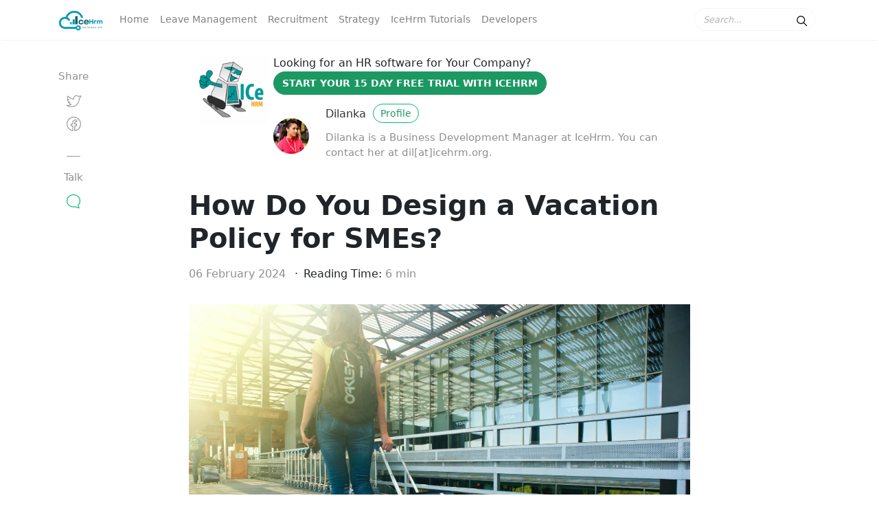

--- FILE ---
content_type: text/html; charset=utf-8
request_url: https://icehrm.com/blog/how-do-you-design-a-vacation-policy-for-smes/?a=1
body_size: 10043
content:
<!DOCTYPE html>
<html>
<head>
    <meta charset="utf-8" />
    <meta http-equiv="X-UA-Compatible" content="IE=edge" />
    <title>How Do You Design a Vacation Policy for SMEs?</title>
    <meta name="HandheldFriendly" content="True" />
    <meta name="viewport" content="width=device-width, initial-scale=1.0" />
    <link rel="shortcut icon" href="/blog/favicon.png">
    <link rel="stylesheet" type="text/css" href="/blog/assets/css/bootstrap.min.css?v=646288a064" />
    <link href="https://maxcdn.bootstrapcdn.com/font-awesome/4.7.0/css/font-awesome.min.css" rel="stylesheet">
    <link href="https://fonts.googleapis.com/css?family=Righteous%7CMerriweather:300,300i,400,400i,700,700i%7CPT+Sans:400,400i,700,700i" rel="stylesheet">
    <link rel="stylesheet" type="text/css" href="/blog/assets/css/mediumish.css?v=646288a064" />
    <script src="/blog/assets/js/jquery.min.js?v=646288a064"></script>
    <meta name="description" content="When it comes to designing a vacation policy, it is observed that many HR managers/executives often" />
    <link rel="icon" href="/blog/favicon.png" type="image/png" />
    <link rel="canonical" href="https://icehrm.com/blog/how-do-you-design-a-vacation-policy-for-smes/?a&#x3D;1" />
    <meta name="referrer" content="no-referrer-when-downgrade" />
    <link rel="amphtml" href="https://icehrm.com/blog/how-do-you-design-a-vacation-policy-for-smes/amp/" />
    
    <meta property="og:site_name" content="IceHrm" />
    <meta property="og:type" content="article" />
    <meta property="og:title" content="How Do You Design a Vacation Policy for SMEs?" />
    <meta property="og:description" content="Vacation policy is also one of the most important factors that can influence employees&#x27; experiences in a company and it is important to get it right." />
    <meta property="og:url" content="https://icehrm.com/blog/how-do-you-design-a-vacation-policy-for-smes/?a&#x3D;1" />
    <meta property="og:image" content="https://icehrm.com/blog/content/images/2024/02/pexels-oleksandr-p-1008155-2.jpg" />
    <meta property="article:published_time" content="2024-02-06T11:59:54.000Z" />
    <meta property="article:modified_time" content="2024-07-18T10:16:41.000Z" />
    <meta property="article:tag" content="Employee Vacation" />
    <meta property="article:tag" content="vacation policy" />
    <meta property="article:tag" content="HR managers" />
    <meta property="article:tag" content="Leave management system software" />
    <meta property="article:tag" content="Employee Happiness" />
    <meta property="article:tag" content="Vacation" />
    
    <meta property="article:publisher" content="https://www.facebook.com/icehrm" />
    <meta name="twitter:card" content="summary_large_image" />
    <meta name="twitter:title" content="How Do You Design a Vacation Policy for SMEs?" />
    <meta name="twitter:description" content="Vacation policy is also one of the most important factors that can influence employees&#x27; experiences in a company and it is important to get it right." />
    <meta name="twitter:url" content="https://icehrm.com/blog/how-do-you-design-a-vacation-policy-for-smes/?a&#x3D;1" />
    <meta name="twitter:image" content="https://icehrm.com/blog/content/images/2024/02/pexels-oleksandr-p-1008155-2.jpg" />
    <meta name="twitter:label1" content="Written by" />
    <meta name="twitter:data1" content="Dilanka" />
    <meta name="twitter:label2" content="Filed under" />
    <meta name="twitter:data2" content="Employee Vacation, vacation policy, HR managers, Leave management system software, Employee Happiness, Vacation" />
    <meta name="twitter:site" content="@icehrmapp" />
    <meta property="og:image:width" content="2000" />
    <meta property="og:image:height" content="1331" />
    
    <script type="application/ld+json">
{
    "@context": "https://schema.org",
    "@type": "Article",
    "publisher": {
        "@type": "Organization",
        "name": "IceHrm",
        "url": "https://icehrm.com/blog/",
        "logo": {
            "@type": "ImageObject",
            "url": "https://icehrm.com/blog/content/images/2023/12/logo-main.png"
        }
    },
    "author": {
        "@type": "Person",
        "name": "Dilanka",
        "image": {
            "@type": "ImageObject",
            "url": "https://icehrm.com/blog/content/images/2024/01/1589425746618.jpeg",
            "width": 400,
            "height": 400
        },
        "url": "https://icehrm.com/blog/author/dilanka/",
        "sameAs": []
    },
    "headline": "How Do You Design a Vacation Policy for SMEs?",
    "url": "https://icehrm.com/blog/how-do-you-design-a-vacation-policy-for-smes/",
    "datePublished": "2024-02-06T11:59:54.000Z",
    "dateModified": "2024-07-18T10:16:41.000Z",
    "image": {
        "@type": "ImageObject",
        "url": "https://icehrm.com/blog/content/images/2024/02/pexels-oleksandr-p-1008155-2.jpg",
        "width": 2000,
        "height": 1331
    },
    "keywords": "Employee Vacation, vacation policy, HR managers, Leave management system software, Employee Happiness, Vacation",
    "description": "Vacation policy is also one of the most important factors that can influence employees&#x27; experiences in a company and it is important to get it right.",
    "mainEntityOfPage": {
        "@type": "WebPage",
        "@id": "https://icehrm.com/blog/"
    }
}
    </script>

    <meta name="generator" content="Ghost 3.35" />
    <link rel="alternate" type="application/rss+xml" title="IceHrm" href="https://icehrm.com/blog/rss/" />
</head>

<body class="post-template tag-employee-vacation tag-vacation-policy tag-hr-managers tag-leave-management-system-software tag-employee-happiness tag-vacation">

    <nav class="navbar navbar-expand-lg navbar-light bg-white fixed-top mediumnavigation">

   <div class="container">
      
      <!-- Begin Logo -->
      <a class="navbar-brand" href="https://icehrm.com/blog">
         <img src=" /blog/content/images/2023/12/logo-main.png " alt="logo">
      </a>           
      <!-- End Logo -->

      <button class="navbar-toggler" type="button" data-toggle="collapse" data-target="#mediumishtopmenu" aria-controls="mediumishtopmenu" aria-expanded="false" aria-label="Toggle navigation">
      <span class="navbar-toggler-icon"></span>
      </button>

      <div class="collapse navbar-collapse" id="mediumishtopmenu">
         
         <!-- Begin Menu -->
         <ul class="navbar-nav mr-auto">
            <li class="nav-item nav-home">
            <a class="nav-link" href="https://icehrm.com/blog/">Home</a>
            </li>
            <li class="nav-item nav-leave-management">
            <a class="nav-link" href="https://icehrm.com/blog/tag/leave-management/">Leave Management</a>
            </li>
            <li class="nav-item nav-recruitment">
            <a class="nav-link" href="https://icehrm.com/blog/tag/recruitment/">Recruitment</a>
            </li>
            <li class="nav-item nav-strategy">
            <a class="nav-link" href="https://icehrm.com/blog/tag/strategy/">Strategy</a>
            </li>
            <li class="nav-item nav-icehrm-tutorials">
            <a class="nav-link" href="https://icehrm.com/blog/tag/icehrm-tutorials/">IceHrm Tutorials</a>
            </li>
            <li class="nav-item nav-developers">
            <a class="nav-link" href="https://icehrm.gitbook.io/icehrm/">Developers</a>
            </li>
         </ul>
         <!-- End Menu -->
         
          <!-- Begin Search -->
         <form id="nav-search-form" class="form-inline my-2 my-lg-0 hidden-md-down"> 
           <input id="search-input" class="form-control mr-sm-2" type="text" placeholder="Search..." />
            <span type="button" value="search" class="search-icon"><svg class="svgIcon-use" width="25" height="25" viewbox="0 0 25 25"><path d="M20.067 18.933l-4.157-4.157a6 6 0 1 0-.884.884l4.157 4.157a.624.624 0 1 0 .884-.884zM6.5 11c0-2.62 2.13-4.75 4.75-4.75S16 8.38 16 11s-2.13 4.75-4.75 4.75S6.5 13.62 6.5 11z"></path></svg></span> 
            <div id="search-result">
              <ul id="search-results" class="search-results col-md-12" class="list-group">
              </ul>
            </div> 
         </form>
         <!-- End Search -->
         
      </div>
      
   </div>
   
</nav>

    <div class="container">
        

    <div class="row">
  		<div class="col-lg-2 col-md-2 col-xs-12">
  			<div class="share">
  				<p>
  					Share
  				</p>
  				<ul>

  					<li>
            <a class="icon-twitter" href="https://twitter.com/intent/tweet?text=How%20Do%20You%20Design%20a%20Vacation%20Policy%20for%20SMEs%3F&amp;url=https://icehrm.com/blog/how-do-you-design-a-vacation-policy-for-smes/"
                  onclick="window.open(this.href, 'twitter-share', 'width=550,height=235');return false;">
  					<svg class="svgIcon-use" width="29" height="29" viewbox="0 0 29 29"><path d="M21.967 11.8c.018 5.93-4.607 11.18-11.177 11.18-2.172 0-4.25-.62-6.047-1.76l-.268.422-.038.5.186.013.168.012c.3.02.44.032.6.046 2.06-.026 3.95-.686 5.49-1.86l1.12-.85-1.4-.048c-1.57-.055-2.92-1.08-3.36-2.51l-.48.146-.05.5c.22.03.48.05.75.08.48-.02.87-.07 1.25-.15l2.33-.49-2.32-.49c-1.68-.35-2.91-1.83-2.91-3.55 0-.05 0-.01-.01.03l-.49-.1-.25.44c.63.36 1.35.57 2.07.58l1.7.04L7.4 13c-.978-.662-1.59-1.79-1.618-3.047a4.08 4.08 0 0 1 .524-1.8l-.825.07a12.188 12.188 0 0 0 8.81 4.515l.59.033-.06-.59v-.02c-.05-.43-.06-.63-.06-.87a3.617 3.617 0 0 1 6.27-2.45l.2.21.28-.06c1.01-.22 1.94-.59 2.73-1.09l-.75-.56c-.1.36-.04.89.12 1.36.23.68.58 1.13 1.17.85l-.21-.45-.42-.27c-.52.8-1.17 1.48-1.92 2L22 11l.016.28c.013.2.014.35 0 .52v.04zm.998.038c.018-.22.017-.417 0-.66l-.498.034.284.41a8.183 8.183 0 0 0 2.2-2.267l.97-1.48-1.6.755c.17-.08.3-.02.34.03a.914.914 0 0 1-.13-.292c-.1-.297-.13-.64-.1-.766l.36-1.254-1.1.695c-.69.438-1.51.764-2.41.963l.48.15a4.574 4.574 0 0 0-3.38-1.484 4.616 4.616 0 0 0-4.61 4.613c0 .29.02.51.08.984l.01.02.5-.06.03-.5c-3.17-.18-6.1-1.7-8.08-4.15l-.48-.56-.36.64c-.39.69-.62 1.48-.65 2.28.04 1.61.81 3.04 2.06 3.88l.3-.92c-.55-.02-1.11-.17-1.6-.45l-.59-.34-.14.67c-.02.08-.02.16 0 .24-.01 2.12 1.55 4.01 3.69 4.46l.1-.49-.1-.49c-.33.07-.67.12-1.03.14-.18-.02-.43-.05-.64-.07l-.76-.09.23.73c.57 1.84 2.29 3.14 4.28 3.21l-.28-.89a8.252 8.252 0 0 1-4.85 1.66c-.12-.01-.26-.02-.56-.05l-.17-.01-.18-.01L2.53 21l1.694 1.07a12.233 12.233 0 0 0 6.58 1.917c7.156 0 12.2-5.73 12.18-12.18l-.002.04z"></path></svg>
  					</a>
  					</li>

  					<li>
              <a class="icon-facebook" href="https://www.facebook.com/sharer/sharer.php?u=https://icehrm.com/blog/how-do-you-design-a-vacation-policy-for-smes/"
                  onclick="window.open(this.href, 'facebook-share','width=580,height=296');return false;">
  					<svg class="svgIcon-use" width="29" height="29" viewbox="0 0 29 29"><path d="M16.39 23.61v-5.808h1.846a.55.55 0 0 0 .546-.48l.36-2.797a.551.551 0 0 0-.547-.62H16.39V12.67c0-.67.12-.813.828-.813h1.474a.55.55 0 0 0 .55-.55V8.803a.55.55 0 0 0-.477-.545c-.436-.06-1.36-.116-2.22-.116-2.5 0-4.13 1.62-4.13 4.248v1.513H10.56a.551.551 0 0 0-.55.55v2.797c0 .304.248.55.55.55h1.855v5.76c-4.172-.96-7.215-4.7-7.215-9.1 0-5.17 4.17-9.36 9.31-9.36 5.14 0 9.31 4.19 9.31 9.36 0 4.48-3.155 8.27-7.43 9.15M14.51 4C8.76 4 4.1 8.684 4.1 14.46c0 5.162 3.75 9.523 8.778 10.32a.55.55 0 0 0 .637-.543v-6.985a.551.551 0 0 0-.55-.55H11.11v-1.697h1.855a.55.55 0 0 0 .55-.55v-2.063c0-2.02 1.136-3.148 3.03-3.148.567 0 1.156.027 1.597.06v1.453h-.924c-1.363 0-1.93.675-1.93 1.912v1.78c0 .3.247.55.55.55h2.132l-.218 1.69H15.84c-.305 0-.55.24-.55.55v7.02c0 .33.293.59.623.54 5.135-.7 9.007-5.11 9.007-10.36C24.92 8.68 20.26 4 14.51 4"></path></svg>
  					</a>
  					</li>

  				</ul>
  				<div class="sep"></div>
  				<p>
  					Talk
  				</p>
  				<ul>

  					<li>
  					<a class="smoothscroll" href="#comments">
  					<svg class="svgIcon-use greenme" width="29" height="29" viewbox="0 0 29 29"><path d="M21.27 20.058c1.89-1.826 2.754-4.17 2.754-6.674C24.024 8.21 19.67 4 14.1 4 8.53 4 4 8.21 4 13.384c0 5.175 4.53 9.385 10.1 9.385 1.007 0 2-.14 2.95-.41.285.25.592.49.918.7 1.306.87 2.716 1.31 4.19 1.31.276-.01.494-.14.6-.36a.625.625 0 0 0-.052-.65c-.61-.84-1.042-1.71-1.282-2.58a5.417 5.417 0 0 1-.154-.75zm-3.85 1.324l-.083-.28-.388.12a9.72 9.72 0 0 1-2.85.424c-4.96 0-8.99-3.706-8.99-8.262 0-4.556 4.03-8.263 8.99-8.263 4.95 0 8.77 3.71 8.77 8.27 0 2.25-.75 4.35-2.5 5.92l-.24.21v.32c0 .07 0 .19.02.37.03.29.1.6.19.92.19.7.49 1.4.89 2.08-.93-.14-1.83-.49-2.67-1.06-.34-.22-.88-.48-1.16-.74z"></path></svg>
  		      </a>
  					</li>

  				</ul>
  			</div>
  		</div>
      <div class="col-lg-8 col-md-10 col-xs-12 flex-first flex-md-unordered">
<div class="container text-left">
      <img class="hidden-xs-down mr-2" src="https://icehrm.com/blog/content/images/2020/10/96fd7942e72fb8771da9d9c79eba6d60.png" alt="IceHrm" style="width:100px;float:left;">
      <span class="hidden-xs-down mr-2">Looking for an HR software for Your Company?</span>
      <a class="btn subscribe" target="_blank" href="https://icehrm.com?from=blog">Start Your 15 Day Free Trial with IceHrm</a>
</div>
        <div class="mainheading">
          <div class="post-top-meta d-flex align-items-center">
                <div class="mr-4">
                <a href="/blog/author/dilanka/">
                <img class="author-thumb" src="https://icehrm.com/blog/content/images/2024/01/1589425746618.jpeg" alt="Dilanka" />
                </a>
                </div>
            <div class="">
              <a class="link-dark" href="/blog/author/dilanka/">Dilanka</a> <a href="/blog/author/dilanka/" class="btn follow">Profile</a>
              <span class="author-description">Dilanka is a Business Development Manager at IceHrm. You can contact her at dil[at]icehrm.org.</span>
              <div class="clearfix"></div>
            </div>
          </div>

        <h1 class="posttitle display-5">How Do You Design a Vacation Policy for SMEs?</h1>
        <p><span class="post-date"><time class="post-date" datetime="2024-02-06">06 February 2024</time></span>&nbsp; <span class="dot"></span> Reading Time: <span class="post-read"></span></p>

        </div>
  			<img class="featured-image img-fluid" src="https://icehrm.com/blog/content/images/2024/02/pexels-oleksandr-p-1008155-2.jpg" alt="">
  			<div class="article-post post tag-employee-vacation tag-vacation-policy tag-hr-managers tag-leave-management-system-software tag-employee-happiness tag-vacation">
            <p>When crafting a vacation policy, HR managers and executives often draw from past experiences, sometimes without considering the specific needs of their current company. It's crucial to outline clear guidelines tailored to your organization's culture and operational demands. A well-designed vacation policy not only shapes employee experiences but also plays a pivotal role in effective <a href="https://icehrm.com/employee-information-management">employee management</a> and retention strategies.</p><p>After reviewing numerous vacation policies across companies, it's evident that many HR managers adhere strictly to unwritten norms and undefined clauses, often perceived as industry standards, to craft their vacation policies. However, it's crucial to recognize that what works for one organization may not be suitable for another. Each company should customize its policies based on its unique requirements and operational dynamics, emphasizing clear <a href="https://icehrm.com/document-management">documentation management</a> to ensure policies are both effective and compliant.</p><p>Factors you need to consider when developing your vacation policy include:<br>• Size of the company<br>• Type of business<br>• Culture</p><h3 id="size-of-the-company">Size of the company</h3><p>What works in a large company does not apply to a start-up and vice versa. Startups that have fewer than 20 employees tend to be very close-knit, and there is strong cohesion among team members, and all team members are independently responsible for their work. Most employees behave responsibly when it comes to taking vacation, and it is more visible to the entire company when someone is absent from their duties more often. It is therefore helpful if the vacation policy is as simple as possible. Most startups around the world use an <a href="/blog/understanding-pto-and-vacation-when-creating-your-time-off-policy/">unlimited paid vacation policy</a> and do not have other types of leave such as sick or personal leave. This makes things very easy for the employees and is also very beneficial for the start-up from a business perspective. With an unlimited vacation policy, there are typically no carryover balances or remaining vacation funds, allowing the startup to save on this additional burden.</p><p>As your company grows in size and cash flow improves, you can introduce more types of leave to meet employee needs and also introduce restrictions to prevent abuse. Find out about the various holiday policy restrictions possible with leave Management here.</p><h3 id="business-goals">Business goals</h3><p>The design of a vacation policy in a company should be based on the type of company and the company's goals. Therefore, this is a joint effort between management and HR. As we always suggest, it is essential for today's generation HR teams to understand the core business of the company and participate in the business objectives. Only then will HR policy and decisions remain relevant and fruitful for the company.</p><p>If you are an offshore IT services company where employee availability depends on commitments to customers, you may want to design your policies to limit frequent and very long-term absences while still meeting your <a href="/blog/how-to-increase-employee-satisfaction-with-an-effective-vacation-management-system/">employees' vacation needs</a>. You can design your policy so that an employee cannot take more than 2 consecutive vacation days in a week. If it's a support role where employee For a sales team operating in the Indian B2B market, companies can encourage them to take vacation during festive seasons like Dussehra and Diwali when sales activity is low. A sales team operating in the B2C or retail market, on the other hand, will want to ensure that all of their sales reps are fully available during peak seasons. You could design your vacation policy to ensure their availability.</p><p>In case you're wondering, here's the explanation. <a href="https://icehrm.com/time-off-request-form">IceHrm Leave Management System</a> includes features and tools to help you manage employee leave requests efficiently. IceHrm will automate leave calculations for you to eliminate errors and increase accuracy. We've even claimed that IceHrm is the most comprehensive and best <a href="https://icehrm.com/leave-management">leave management system</a> in the world and we haven't been challenged yet!</p><p>If you are a retail business that requires employees to be available on Saturdays and Sundays, you could set weekly days off to Wednesday or Thursday and even impose a hefty penalty for no-shows on Saturday or Sunday when business is at its peak due to customer traffic reached.</p><h3 id="one-size-does-not-fit-all">One size does not fit all</h3><p>Regardless of whether it is a start-up or a mature company, not all employees have the same task. The sales team may have different work requirements than a programmer. Therefore, it is important to understand that there is no one size fits all when it comes to vacation policies - one vacation policy is not suitable for every role. The HR policy writer must work with each department or function of the company and design various vacation policies accordingly.</p><p>As an example, let's take the case of an offshore software development company whose sales team works in the US time zone. Most sales activity in the US market comes to a halt during the US holiday season in December. Most clients will not be available to answer calls and no new contracts or budgets will be signed during this time. So the sales team doesn't have much to do during this time. Therefore, it is better to develop a vacation policy that encourages the sales team to use up all vacation days at the end of the year. You could design your vacation plan for the US sales team so that the vacation does not roll over to the next calendar year.</p><h3 id="culture-and-employee-friendliness">Culture and employee friendliness</h3><p>While it is important that your vacation policies align with your company goals, it is also important that you consider employee experiences when designing your vacation policies. A company with too many restrictions in its vacation policies can frustrate its employees, and this frustration will eventually build up and leave a poor impression of HR as a function. We see some HR departments acting like a police force with <a href="/blog/effective-vacation-management-for-employees-and-employers/">irrelevant and complex vacation policies</a> that neither serve the business purpose nor help employees. People in today's generation no longer want to be part of such a human resources department!</p><h3 id="statutory-vacation-days">Statutory vacation days</h3><p>Regardless of the size or type of company, it is important to understand that every company must respect and comply with the statutory vacation regulations required by law. Statutory vacation days exist for a reason, and any company that cares about their employees will find that it is in their best interest to offer these statutory vacation days to show employees that they care. Regardless, these are required by law and companies cannot refuse to offer statutory leave such as maternity, paternity and bereavement. </p><h3 id="ensure-leave-policy-is-available-when-it-is-needed-and-where-it-is-needed">Ensure leave policy is available when it is needed and where it is needed</h3><p>Many companies draft very robust and comprehensive vacation policies, only to find that most employees have never read them or even opened the document. In 99% of cases, the vacation policy is a Word or PDF document sent to employees in an email or as a link in an email in some corner of the intranet portal or in most cases in a shared file is provided. In a busy work environment, it gets lost and falls into a black hole of time, and most employees can't even remember it ever existed.</p><p>If an employee then requests leave only to discover that they cannot request privileged leave due to restrictions they did not know existed, that is very unpleasant. This leads to dissatisfaction.</p><p>A good HR Software like <a href="https://icehrm.com/">IceHrm </a>takes care of this issue very well and add various types of leave types to match your leave policy. When defining a leave type, you can either let your employee apply for it or your admin assign leave requests for employees, or even both. When an employee applies wants to apply for a time off request , the employee should select the leave type, and number of days and then submit their leave request.</p><p></p><p></p>
        </div>
        <div class="after-post-tags">
          <ul class="tags">
             <li><a href="/blog/tag/employee-vacation/" title="Employee Vacation" class="tag tag- employee-vacation">Employee Vacation</a></li>
             <li><a href="/blog/tag/vacation-policy/" title="vacation policy" class="tag tag- vacation-policy">vacation policy</a></li>
             <li><a href="/blog/tag/hr-managers/" title="HR managers" class="tag tag- hr-managers">HR managers</a></li>
             <li><a href="/blog/tag/leave-management-system-software/" title="Leave management system software" class="tag tag- leave-management-system-software">Leave management system software</a></li>
             <li><a href="/blog/tag/employee-happiness/" title="Employee Happiness" class="tag tag- employee-happiness">Employee Happiness</a></li>
             <li><a href="/blog/tag/vacation/" title="Vacation" class="tag tag- vacation">Vacation</a></li>
          </ul>
        </div>
      </div>
    </div>

<div class="hideshare"></div>
</div>
<div class="graybg">
	<div class="container">
  <div class="row justify-content-center listrecent listrelated">
        <div class="col-lg-4 col-md-6 grid-item">
   <div class="card post tag-icehrm tag-cloud-based-hr-software tag-leave-management tag-leave-management-system-software tag-employee-leave-management-system tag-leave-request tag-employee-well-being h-100 d-flex">       
      <a href="/blog/what-should-you-pay-attention-to-when-choosing-a-vacation-management-system/">
      <img class="img-fluid img-thumb d-block card-img-top" src="https://icehrm.com/blog/content/images/2024/02/pexels-antoni-shkraba-7163354.jpg" alt="">
      </a>        
      <div class="card-body">
         <h2 class="card-title"><a href="/blog/what-should-you-pay-attention-to-when-choosing-a-vacation-management-system/">Key Considerations for Selecting a Vacation Management System</a></h2>
         <h4 class="card-text">Choosing the right vacation management system is crucial. Consider adaptability, visibility, user-friendliness, functions, complexity, mobile app, and reporting....</h4>
         <div class="clearfix"></div>  
      </div>
      <div class="card-footer">
         <div class="wrapfooter d-flex align-items-center"> 
               <img class="author-thumb mr-2" src="https://icehrm.com/blog/content/images/2024/01/T4WJZBZJR-U0648F8JXTR-dd3d495ac871-512.jpeg" alt="Masha" />
            <div class="author-meta">
               <span class="post-name d-block">Masha</span>
               <span class="post-date"><time class="post-date" datetime="2024-02-06"> 06 February 2024  </time> </span><span class="dot"></span><span><a href="/blog/tag/icehrm/">IceHrm</a>, <a href="/blog/tag/cloud-based-hr-software/">Cloud based HR Software</a>, <a href="/blog/tag/leave-management/">Leave Management</a>, <a href="/blog/tag/leave-management-system-software/">Leave management system software</a>, <a href="/blog/tag/employee-leave-management-system/">Employee leave management system</a>, <a href="/blog/tag/leave-request/">Leave Request</a>, <a href="/blog/tag/employee-well-being/">employee well-being</a></span>
            </div>
            <span class="post-read-more ml-auto">
                <a href="/blog/what-should-you-pay-attention-to-when-choosing-a-vacation-management-system/" title="Read Story"><svg class="svgIcon-use" width="25" height="25" viewbox="0 0 25 25"><path d="M19 6c0-1.1-.9-2-2-2H8c-1.1 0-2 .9-2 2v14.66h.012c.01.103.045.204.12.285a.5.5 0 0 0 .706.03L12.5 16.85l5.662 4.126a.508.508 0 0 0 .708-.03.5.5 0 0 0 .118-.285H19V6zm-6.838 9.97L7 19.636V6c0-.55.45-1 1-1h9c.55 0 1 .45 1 1v13.637l-5.162-3.668a.49.49 0 0 0-.676 0z" fill-rule="evenodd"></path></svg>
                </a>
            </span> 
         </div>
      </div>
   </div>
</div>        <div class="col-lg-4 col-md-6 grid-item">
   <div class="card post tag-icehrm tag-cloud-based-hr-software tag-performance-appraisal tag-performance-management tag-performance-management-software tag-360-degree-feedback-surveys tag-performance-evaluation tag-performance-review tag-goals-goal-setting tag-employee-performance tag-employee-evluation tag-productivity tag-employee-engagement tag-employee-satisfaction tag-employee-retention tag-company-culture h-100 d-flex">       
      <a href="/blog/top-5-performance-appraisal-techniques/">
      <img class="img-fluid img-thumb d-block card-img-top" src="https://icehrm.com/blog/content/images/2024/02/pexels-thirdman-5256684.jpg" alt="">
      </a>        
      <div class="card-body">
         <h2 class="card-title"><a href="/blog/top-5-performance-appraisal-techniques/">Top 5 Performance Appraisal Techniques</a></h2>
         <h4 class="card-text">Performance appraisal evaluates employee performance for growth and development. It's vital for HR planning, recruitment, and career advancement....</h4>
         <div class="clearfix"></div>  
      </div>
      <div class="card-footer">
         <div class="wrapfooter d-flex align-items-center"> 
               <img class="author-thumb mr-2" src="https://icehrm.com/blog/content/images/2024/01/T4WJZBZJR-U0648F8JXTR-dd3d495ac871-512.jpeg" alt="Masha" />
            <div class="author-meta">
               <span class="post-name d-block">Masha</span>
               <span class="post-date"><time class="post-date" datetime="2024-02-07"> 07 February 2024  </time> </span><span class="dot"></span><span><a href="/blog/tag/icehrm/">IceHrm</a>, <a href="/blog/tag/cloud-based-hr-software/">Cloud based HR Software</a>, <a href="/blog/tag/performance-appraisal/">Performance appraisal</a>, <a href="/blog/tag/performance-management/">Performance Management</a>, <a href="/blog/tag/performance-management-software/">Performance management software</a>, <a href="/blog/tag/360-degree-feedback-surveys/">360 degree feedback surveys</a>, <a href="/blog/tag/performance-evaluation/">Performance Evaluation</a>, <a href="/blog/tag/performance-review/">Performance Review</a>, <a href="/blog/tag/goals-goal-setting/">Goals/goal setting</a>, <a href="/blog/tag/employee-performance/">Employee Performance</a>, <a href="/blog/tag/employee-evluation/">employee evluation</a>, <a href="/blog/tag/productivity/">Productivity</a>, <a href="/blog/tag/employee-engagement/">Employee Engagement</a>, <a href="/blog/tag/employee-satisfaction/">Employee Satisfaction</a>, <a href="/blog/tag/employee-retention/">Employee retention</a>, <a href="/blog/tag/company-culture/">Company Culture</a></span>
            </div>
            <span class="post-read-more ml-auto">
                <a href="/blog/top-5-performance-appraisal-techniques/" title="Read Story"><svg class="svgIcon-use" width="25" height="25" viewbox="0 0 25 25"><path d="M19 6c0-1.1-.9-2-2-2H8c-1.1 0-2 .9-2 2v14.66h.012c.01.103.045.204.12.285a.5.5 0 0 0 .706.03L12.5 16.85l5.662 4.126a.508.508 0 0 0 .708-.03.5.5 0 0 0 .118-.285H19V6zm-6.838 9.97L7 19.636V6c0-.55.45-1 1-1h9c.55 0 1 .45 1 1v13.637l-5.162-3.668a.49.49 0 0 0-.676 0z" fill-rule="evenodd"></path></svg>
                </a>
            </span> 
         </div>
      </div>
   </div>
</div>    </div>
</div>



<div class="container">
<div>

</div>
</div>

<div class="alertbar">
  <div class="container text-center">
    <img class="hidden-xs-down mr-2" src=" /blog/content/images/2023/12/logo-main.png " alt="IceHrm"> &nbsp;
    <span class="hidden-xs-down mr-2">Create your <b>IceHrm</b>, installation today.</span>
        <a class="btn subscribe" target="_blank" href="https://icehrm.com/">Sign Up</a>
  </div>
</div>


<div class="container">

        <div class="footer">
      		<p class="pull-left">
      			 <a href="https://icehrm.com/blog">IceHrm</a> &copy; 2026
      		</p>
      		<p class="pull-right">
      			 "IceHrm" Built by <a target="_blank" href="http://glacies.de">Glacies UG, Berlin, Germany</a>
      		</p>
      		<div class="clearfix">
      		</div>
      	</div>
    </div>

    <!-- Global site tag (gtag.js) - Google Analytics -->
<script async src="https://www.googletagmanager.com/gtag/js?id=UA-48048570-1"></script>
<script>
  window.dataLayer = window.dataLayer || [];
  function gtag(){dataLayer.push(arguments);}
  gtag('js', new Date());

  gtag('config', 'UA-48048570-1');
</script>
    <script src="/blog/assets/js/bootstrap.bundle.min.js?v=646288a064"></script>
    <script src="/blog/assets/js/masonry.pkgd.min.js?v=646288a064"></script>
    <script src="/blog/assets/search/dist/ghost-finder.js?v=646288a064"></script>
    <script>
        new GhostFinder({
            input: '#search-input',
            showResult: '#search-result',
            contentApiKey: '05ad8a0eae4377c6c3b3b9a83b',
	    homeUrl: 'https://icehrm.com/blog',
        })
    </script>
    <!-- Google tag (gtag.js) -->
    <script async src="https://www.googletagmanager.com/gtag/js?id=AW-668363900"></script>
    <script>
      window.dataLayer = window.dataLayer || [];
      function gtag(){dataLayer.push(arguments);}
      gtag('js', new Date());

      gtag('config', 'AW-668363900');
    </script>
    <script src="/blog/assets/js/mediumish.js?v=646288a064"></script>

<script defer src="https://static.cloudflareinsights.com/beacon.min.js/vcd15cbe7772f49c399c6a5babf22c1241717689176015" integrity="sha512-ZpsOmlRQV6y907TI0dKBHq9Md29nnaEIPlkf84rnaERnq6zvWvPUqr2ft8M1aS28oN72PdrCzSjY4U6VaAw1EQ==" data-cf-beacon='{"version":"2024.11.0","token":"54f05580469f46dba5e1ea6e5fc53255","r":1,"server_timing":{"name":{"cfCacheStatus":true,"cfEdge":true,"cfExtPri":true,"cfL4":true,"cfOrigin":true,"cfSpeedBrain":true},"location_startswith":null}}' crossorigin="anonymous"></script>
</body>
</html>
